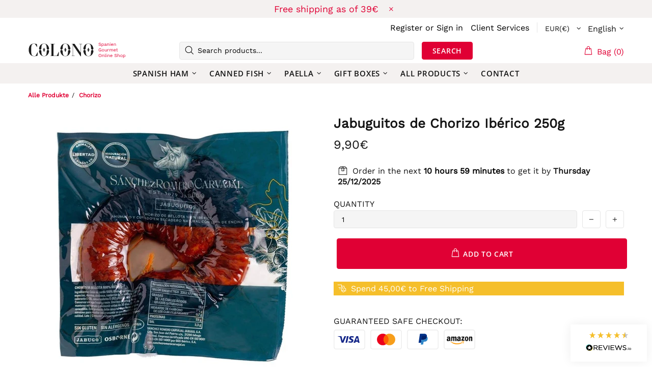

--- FILE ---
content_type: text/html; charset=UTF-8
request_url: https://api.reviews.io/json-ld/product/richsnippet?sku=2929%3B39451346272298&store=colonogourmet.com&url=https://colonogourmet.com/en/products/jabuguitos-de-chorizo-iberico-250g&data=true
body_size: -163
content:
{
	"@context" : "http://schema.org",
	"@type" : "Product"

  			
		    ,"name" : "Jabuguitos de Chorizo Ibérico Bellota 250g",
		"image" : "https://cdn.shopify.com/s/files/1/2216/8357/products/JabuguitosdeChorizoIbericoBellota250g.jpg?v=1638188818",
				"sku" : "2929"
		    
}


--- FILE ---
content_type: text/css
request_url: https://colonogourmet.com/cdn/shop/t/100/assets/custom.css?v=82072076018872722411670064634
body_size: -369
content:
.tabs[data-type=horizontal] .tabs__body>div>span{text-align:left;font-weight:700;color:#e00034}.tabs[data-type=horizontal] .tabs__btn{font-weight:700}.tabs[data-type=horizontal] .tabs__btn.active,.tabs[data-type=horizontal] .tabs__btn:hover{color:#e00034;font-weight:700}.h2,h2{margin-bottom:18px}.article__nav{padding-top:15px!important;padding-bottom:0!important}.article .rte ul,.article .rte ol{font-size:18px!important;line-height:26px!important}.article a{font-size:18px!important;line-height:26px!important;color:#e00034!important}.rte p{font-size:18px;line-height:26px}.search input{font-size:18px;line-height:22px}.breadcrumbs ul{font-size:12px;line-height:16px}.breadcrumbs a{color:#e00034!important;font-weight:700}a:visited,a:active,a:link{color:#000}@media only screen and (min-width: 1025px){.collection-page-heading h1{font-size:36px}.collection-control{margin-bottom:0!important}}@media only screen and (min-width: 1250px){.promobox__text-2{font-size:50px}.promobox__text-3{font-size:28px!important}}.ruk-icon-percentage-star--100:before,.ruk-icon-percentage-star--0:before,.ruk-icon-percentage-star--50:before{color:#f5bf2b}.promobox--style-5 .promobox__text-3,.promobox--style-1 .promobox__text-3{font-size:21px!important}.delivery-countdown{background-color:#fff}.delivery-countdown__counter{color:#000;font-weight:600}.delivery-countdown span{text-decoration:none!important;font-weight:600}.rte a{color:#e00034}.rte a:hover{text-decoration:underline}.home-builder-block-id-16534054261e54a4b3-1-1 .promobox__content_inner{padding-bottom:139px}
/*# sourceMappingURL=/cdn/shop/t/100/assets/custom.css.map?v=82072076018872722411670064634 */
